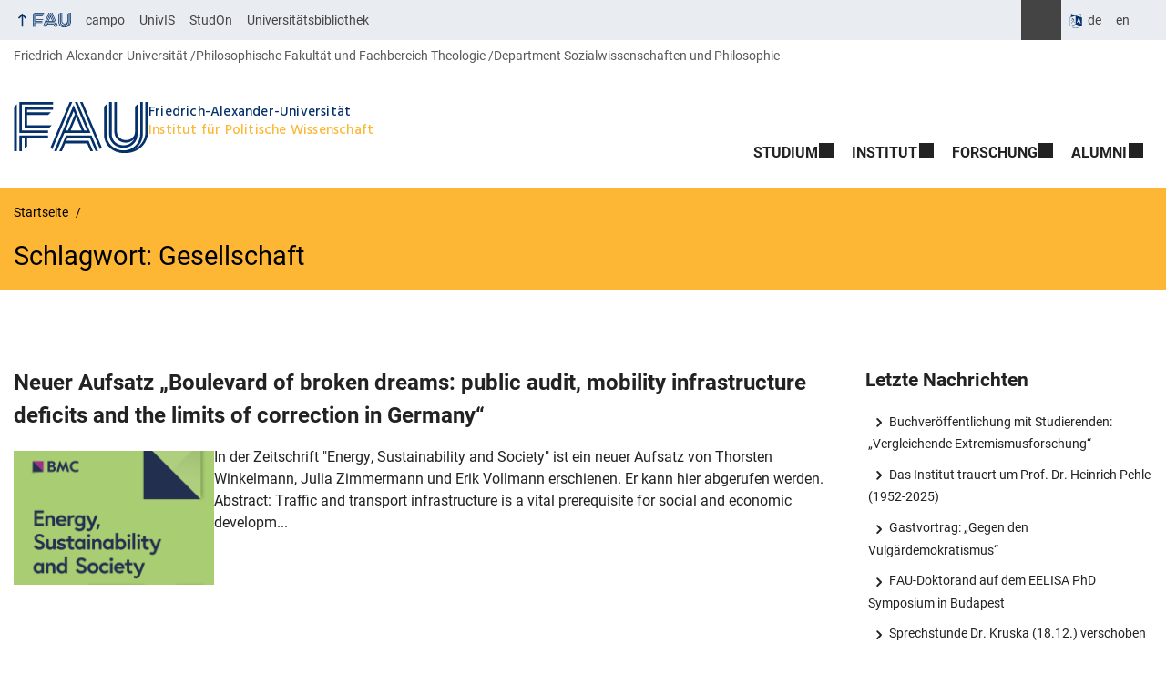

--- FILE ---
content_type: text/html; charset=UTF-8
request_url: https://www.pol.phil.fau.de/tag/gesellschaft/
body_size: 13228
content:
<!DOCTYPE html>
<html class="no-js" lang="de">
	<head>
		<meta charset="UTF-8">
		<meta name="viewport" content="width=device-width, initial-scale=1.0">
		<title>Schlagwort: Gesellschaft - Institut für Politische Wissenschaft</title>
			<style>img:is([sizes="auto" i], [sizes^="auto," i]) { contain-intrinsic-size: 3000px 1500px }</style>
			<link rel="alternate" type="application/rss+xml" title="Institut für Politische Wissenschaft - RSS 2.0 Feed" href="https://www.pol.phil.fau.de/feed/">
		
		<!-- The SEO Framework von Sybre Waaijer -->
		<meta name="robots" content="max-snippet:-1,max-image-preview:large,max-video-preview:-1" />
		<link rel="canonical" href="https://www.pol.phil.fau.de/tag/gesellschaft/" />
		<meta property="og:type" content="website" />
		<meta property="og:locale" content="de_DE" />
		<meta property="og:site_name" content="Institut für Politische Wissenschaft" />
		<meta property="og:title" content="Schlagwort: Gesellschaft" />
		<meta property="og:url" content="https://www.pol.phil.fau.de/tag/gesellschaft/" />
		<meta name="twitter:card" content="summary_large_image" />
		<meta name="twitter:title" content="Schlagwort: Gesellschaft" />
		<script type="application/ld+json">{"@context":"https://schema.org","@graph":[{"@type":"WebSite","@id":"https://www.pol.phil.fau.de/#/schema/WebSite","url":"https://www.pol.phil.fau.de/","name":"Institut für Politische Wissenschaft","description":"Friedrich-Alexander-Universität Erlangen-Nürnberg","inLanguage":"de","potentialAction":{"@type":"SearchAction","target":{"@type":"EntryPoint","urlTemplate":"https://www.pol.phil.fau.de/search/{search_term_string}/"},"query-input":"required name=search_term_string"},"publisher":{"@type":"Organization","@id":"https://www.pol.phil.fau.de/#/schema/Organization","name":"Institut für Politische Wissenschaft","url":"https://www.pol.phil.fau.de/"}},{"@type":"CollectionPage","@id":"https://www.pol.phil.fau.de/tag/gesellschaft/","url":"https://www.pol.phil.fau.de/tag/gesellschaft/","name":"Schlagwort: Gesellschaft - Institut für Politische Wissenschaft","inLanguage":"de","isPartOf":{"@id":"https://www.pol.phil.fau.de/#/schema/WebSite"},"breadcrumb":{"@type":"BreadcrumbList","@id":"https://www.pol.phil.fau.de/#/schema/BreadcrumbList","itemListElement":[{"@type":"ListItem","position":1,"item":"https://www.pol.phil.fau.de/","name":"Institut für Politische Wissenschaft"},{"@type":"ListItem","position":2,"name":"Schlagwort: Gesellschaft"}]}}]}</script>
		<!-- / The SEO Framework von Sybre Waaijer | 27.92ms meta | 15.46ms boot -->
		
		<link rel="alternate" type="application/rss+xml" title="Institut für Politische Wissenschaft &raquo; Feed" href="https://www.pol.phil.fau.de/feed/" />
		<link rel="alternate" type="application/rss+xml" title="Institut für Politische Wissenschaft &raquo; Schlagwort-Feed zu Gesellschaft" href="https://www.pol.phil.fau.de/tag/gesellschaft/feed/" />
		<link rel='stylesheet' id='rrze-univis-css' href='https://www.pol.phil.fau.de/wp-content/plugins/rrze-univis/css/rrze-univis.css?ver=6.8.3' media='all' />
		<link rel='stylesheet' id='fau-style-css' href='https://www.pol.phil.fau.de/wp-content/themes/FAU-Philfak/style.css?ver=2.6.36' media='all' />
		<link rel='stylesheet' id='fau-style-print-css' href='https://www.pol.phil.fau.de/wp-content/themes/FAU-Philfak/print.css?ver=2.6.36' media='print' />
		<link rel='stylesheet' id='rrze-legal-cookie-css' href='https://www.pol.phil.fau.de/wp-content/plugins/rrze-legal/build/banner.css?ver=2.8.9' media='all' />
		<script src="https://www.pol.phil.fau.de/wp-includes/js/jquery/jquery.min.js?ver=3.7.1" id="jquery-core-js"></script>
		<script src="https://www.pol.phil.fau.de/wp-includes/js/jquery/jquery-migrate.min.js?ver=3.4.1" id="jquery-migrate-js"></script>
		<script type="text/javascript" id="rrze-unvis-ajax-frontend-js-extra">
		/* <![CDATA[ */
		var univis_frontend_ajax = {"ajax_frontend_url":"https:\/\/www.pol.phil.fau.de\/wp-admin\/admin-ajax.php","ics_nonce":"e532c135aa"};
		/* ]]> */
		</script>
		<script src="https://www.pol.phil.fau.de/wp-content/plugins/rrze-univis/src/js/rrze-univis-frontend.js" id="rrze-unvis-ajax-frontend-js"></script>
		        <style type="text/css">
		            #wpadminbar #wp-admin-bar-wp-logo>.ab-item .ab-icon:before,
		            #wpadminbar .quicklinks li .blavatar:before {
		                content: "\f319";
		                top: 2px;
		            }
		        </style>
		<link rel="dns-prefetch" href="http://www.pol.phil.fau.de" crossorigin>
		<link rel="dns-prefetch" href="https://fau.de" crossorigin>
		<link rel="dns-prefetch" href="https://phil.fau.de" crossorigin>
		<link rel="shortcut icon" href="https://www.pol.phil.fau.de/wp-content/themes/FAU-Philfak/img/socialmedia/favicon.ico">
		<link rel="apple-touch-icon" sizes="180x180" href="https://www.pol.phil.fau.de/wp-content/themes/FAU-Philfak/img/socialmedia/favicon-apple-touch.png">
		<link rel="icon" type="image/png" sizes="180x180" href="https://www.pol.phil.fau.de/wp-content/themes/FAU-Philfak/img/socialmedia/favicon-180x180.png">
		<link rel="icon" type="image/svg+xml" href="https://www.pol.phil.fau.de/wp-content/themes/FAU-Philfak/img/socialmedia/favicon.svg" sizes="any">
		<link rel="mask-icon" type="image/svg+xml" href="https://www.pol.phil.fau.de/wp-content/themes/FAU-Philfak/img/socialmedia/favicon-mask.svg" color="#04316a">
		<meta name="msapplication-TileColor" content="#04316a">
		<meta name="msapplication-TileImage" content="https://www.pol.phil.fau.de/wp-content/themes/FAU-Philfak/img/socialmedia/favicon-180x180.png">
		<meta name="theme-color" content="#04316a">
	</head>
	<body id="top" class="archive tag tag-gesellschaft tag-651 wp-embed-responsive wp-theme-FAU-Philfak active-meta-widget post-sidebar with-sidebar faculty-phil fau-theme fauorg-fakultaet nologo slider-autoplay blogroll-image-3-2 mainnav-forceclick mainnav-plainview with-search-sidebar blockeditor-disabled">		<div id="pagewrapper">
			<div id="headerwrapper">
				<nav id="skiplinks" aria-label="Sprunglinks">
					<ul class="jumplinks">
						<li><a href="#maintop" tabindex="0">Navigation überspringen</a></li>
						<li><a href="#nav" tabindex="0">Zur Navigation</a></li>
						<li><a href="#footer" tabindex="0">Zum Seitenende</a></li>
					</ul>
				</nav>
				<div id="meta">
                    <div class="header-container">
                        <div class="header-row" id="meta-menu">
                            <div class="meta-links-container">
                                <a href="#meta-menu" class="meta-links-trigger meta-links-trigger-open">
                                    <span class="meta-links-trigger-text">Organisationsmenü öffnen</span>
                                    <span class="meta-links-trigger-icon meta-links-trigger-icon-fau">
                                        <svg height="58" width="153" aria-labelledby="website-title" aria-hidden="true" role="img"><use xlink:href="#fau-logo-2021" class="faubaselogo"/></svg>                                    </span>
                                </a>
                                <a href="#top" class="meta-links-trigger meta-links-trigger-close">
                                    <span class="meta-links-trigger-text">Organisationsmenü schließen</span>
                                    <span class="meta-links-trigger-icon"></span>
                                </a>
                            </div>
                            <div class="meta-logo">
                                <div class="branding" itemscope itemtype="http://schema.org/Organization">
                                    <a itemprop="url" rel="home" class="generated" href="/"><span class="textlogo"><span class="baselogo"><svg height="58" width="153" aria-labelledby="website-title-meta" aria-hidden="true" role="img"><use xlink:href="#fau-logo-2021" class="faubaselogo"/></svg></span><span class="text"><span class="fau-title" aria-hidden="true">Friedrich-Alexander-Universität</span> <span id="website-title-meta" class="visible-title phil" itemprop="name">Institut für Politische Wissenschaft</span></span></span></a>                                </div>
                            </div>
                        </div>
                        <nav class="meta-links"
                             aria-label="Navigation: Weitere Angebote">
                            <ul class="orgalist"><li class="fauhome"><a href="https://www.fau.de"><svg height="16" width="42" aria-labelledby="fau-logo-2021-title-3 fau-logo-2021-desc-3" role="img"><title id="fau-logo-2021-title-3">FAU</title><desc id="fau-logo-2021-desc-3">Zur zentralen FAU Website</desc><use xlink:href="#fau-logo-2021" class="fau"/></svg></a></li>
</ul>
    <nav class="orga-breadcrumb" aria-label="Organisationsnavigation"><ol class="breadcrumblist" itemscope itemtype="https://schema.org/BreadcrumbList"><li itemprop="itemListElement" itemscope itemtype="https://schema.org/ListItem"><a itemprop="item" href="https://www.fau.de"><span itemprop="name">Friedrich-Alexander-Universität</span></a><meta itemprop="position" content="1" /></li><li itemprop="itemListElement" itemscope itemtype="https://schema.org/ListItem"><a itemprop="item" href="https://www.phil.fau.de"><span itemprop="name">Philosophische Fakultät und Fachbereich Theologie</span></a><meta itemprop="position" content="2" /></li><li itemprop="itemListElement" itemscope itemtype="https://schema.org/ListItem"><span itemprop="item"><span itemprop="name">Department Sozialwissenschaften und Philosophie</span></span><meta itemprop="position" content="3" /></li></ol></nav><div class="meta-search">
    <div itemscope itemtype="https://schema.org/WebSite">
        <meta itemprop="url" content="/">
        <form itemprop="potentialAction" itemscope itemtype="https://schema.org/SearchAction" id="search-header" role="search" aria-label="Webauftritt durchsuchen" method="get" class="searchform" action="/">
            <label for="headsearchinput">Geben Sie hier den Suchbegriff ein, um in diesem Webauftritt zu suchen:</label>
            <meta itemprop="target" content="/?s={s}">
            <input itemprop="query-input" id="headsearchinput" type="text" value="" name="s" placeholder="Suchbegriff" required>
            <input type="hidden" name="post_type[]" value="page"><input type="hidden" name="post_type[]" value="post"><input type="hidden" name="post_type[]" value="person">            <div class="search-initiate-button"><span class="screen-reader-text">Suche öffnen</span></div>
            <input type="submit" enterkeyhint="search" value="Finden">
        </form>
    </div>
</div>

<div class="meta-widget cms-workflow-widget"><div class="workflow-language mlp_language_box" aria-label="Sprachwechsler" role="navigation"><ul><li class="lang-current current"><a rel="alternate" lang="de" hreflang="de" href="https://www.pol.phil.fau.de/2023/03/12/neuer-aufsatz-boulevard-of-broken-dreams-public-audit-mobility-infrastructure-deficits-and-the-limits-of-correction-in-germany/" id="lang-current-locale">de</a></li><li><a rel="alternate" lang="en" hreflang="en" href="https://www.pol.phil.fau.eu">en</a></li></ul></div></div><ul class="meta-nav menu"><li><a data-wpel-link="internal" href="https://www.campo.fau.de/">campo</a></li><li><a data-wpel-link="internal" href="http://univis.fau.de/">UnivIS</a></li><li><a data-wpel-link="internal" href="http://www.studon.uni-erlangen.de/">StudOn</a></li><li><a data-wpel-link="internal" href="http://www.ub.uni-erlangen.de/">Universitätsbibliothek</a></li></ul>
                        </nav>
                    </div>
                </div>
                
    <nav class="orga-breadcrumb" aria-label="Organisationsnavigation"><ol class="breadcrumblist" itemscope itemtype="https://schema.org/BreadcrumbList"><li itemprop="itemListElement" itemscope itemtype="https://schema.org/ListItem"><a itemprop="item" href="https://www.fau.de"><span itemprop="name">Friedrich-Alexander-Universität</span></a><meta itemprop="position" content="1" /></li><li itemprop="itemListElement" itemscope itemtype="https://schema.org/ListItem"><a itemprop="item" href="https://www.phil.fau.de"><span itemprop="name">Philosophische Fakultät und Fachbereich Theologie</span></a><meta itemprop="position" content="2" /></li><li itemprop="itemListElement" itemscope itemtype="https://schema.org/ListItem"><span itemprop="item"><span itemprop="name">Department Sozialwissenschaften und Philosophie</span></span><meta itemprop="position" content="3" /></li></ol></nav>                <header id="header">
                    <div class="header-container">
                        <div class="header-row">
                            <div class="branding" id="logo" itemscope itemtype="http://schema.org/Organization">

                                <a itemprop="url" rel="home" class="generated" href="/"><span class="textlogo"><span class="baselogo"><svg height="58" width="153" aria-labelledby="website-title" aria-hidden="true" role="img"><use xlink:href="#fau-logo-2021" class="faubaselogo"/></svg></span><span class="text"><span class="fau-title" aria-hidden="true">Friedrich-Alexander-Universität</span> <span id="website-title" class="visible-title phil" itemprop="name">Institut für Politische Wissenschaft</span></span></span></a>
                            </div>
                                                        <nav class="header-menu" id="nav" aria-label="Hauptnavigation">
                                <a href="#nav" id="mainnav-toggle"><span>Menu</span></a>
                                <a href="#top" id="mainnav-toggle-close"><span>Menu schließen</span></a>
                                <div id="nav-wrapper">
                                <ul class="nav"><li class="level1 has-sub"><a href="https://www.pol.phil.fau.de/studium/" class=" menu-item has-sub">STUDIUM</a><div class="nav-flyout"><div class="container"><div class="row"><div class="flyout-entries-full column-count-2"><ul class="sub-menu level2"><li><a href="https://www.pol.phil.fau.de/studium/studium-an-der-fau/" class=" menu-item">Warum Politikwissenschaft an der FAU studieren?</a></li><li><a href="https://www.pol.phil.fau.de/studium/studiengaenge/" class=" menu-item">Studiengänge</a></li><li><a href="https://www.pol.phil.fau.de/studium/lehre/" class=" menu-item">Lehre</a></li><li><a href="https://www.pol.phil.fau.de/studium/infos-fuer-erstsemester/" class=" menu-item">Infos zum Studienbeginn</a></li><li><a href="https://www.pol.phil.fau.de/studium/courses-in-english/" class=" menu-item">Courses in English</a></li><li><a href="https://www.pol.phil.fau.de/studium/lehre/pruefungen/" class=" menu-item">Prüfungen und Prüfungstermine</a></li><li><a href="https://www.pol.phil.fau.de/studium/studienfachberatung/" class=" menu-item">Studienfachberatung</a></li><li><a href="https://www.pol.phil.fau.de/studium/gender-und-diversity/" class=" menu-item">Gender und Diversity</a></li><li><a href="https://www.pol.phil.fau.de/studium/international/" class=" menu-item">Internationale Austauschprogramme</a></li><li><a href="https://www.pol.phil.fau.de/?page_id=607" class=" menu-item">Sprechzeiten</a></li><li><a href="https://www.pol.phil.fau.de/studium/lehre/arbeitsmaterialien/" class=" menu-item">Arbeitsmaterialien</a></li><li><a href="https://www.pol.phil.fau.de/studium/promotion/" class=" menu-item">Promotion</a></li><li><a href="https://www.pol.phil.fau.de/studium/fachschaftsinitiative/" class=" menu-item">Fachschaftsinitiative Politik (FSI Politik)</a></li></ul><a href="https://www.pol.phil.fau.de/studium/" class="button-portal">Zur Übersichtsseite STUDIUM</a></div></div></div></div></li><li class="level1 has-sub"><a href="https://www.pol.phil.fau.de/institut/" class=" menu-item has-sub">INSTITUT</a><div class="nav-flyout"><div class="container"><div class="row"><div class="flyout-entries-full column-count-2"><ul class="sub-menu level2"><li><a href="https://www.pol.phil.fau.de/institut/personen-2/" class=" menu-item">Personen am Institut</a></li><li><a href="https://www.pol.phil.fau.de/institut/selbstverstaendnis/" class=" menu-item">Die Politikwissenschaft an der FAU</a></li><li><a href="https://www.pol.phil.fau.de/institut/institutsbibliothek/" class=" menu-item">Institutsbibliothek</a></li><li><a href="https://www.pol.phil.fau.de/institut/pw1/" class=" menu-item">Lehrstuhl für Vergleichende Politikwissenschaft und Europäisches Regieren (Prof. Dr. Sandra Eckert)</a></li><li><a href="https://www.pol.phil.fau.de/institut/pw2/" class=" menu-item">Lehrstuhl für Politische Theorie und Ideengeschichte (Prof. Dr. Eva Marlene Hausteiner)</a></li><li><a href="https://www.pol.phil.fau.de/institut/lehrstuhl-fuer-menschenrechtspolitik/" class=" menu-item">Lehrstuhl für Menschenrechtspolitik (Prof. Dr. Katrin Kinzelbach)</a></li><li><a href="https://www.pol.phil.fau.de/institut/middleeast/" class=" menu-item">Lehrstuhl für Politik und Gesellschaft des Nahen Ostens (Prof. Dr. Thomas Demmelhuber)</a></li><li><a href="https://www.pol.phil.fau.de/institut/internationale-beziehungen/" class=" menu-item">Professur für Internationale Politik und Politische Ökonomie (Prof. Dr. Johannes Jüde)</a></li><li><a href="https://www.pol.phil.fau.de/institut/aussereuropaeische-regionen/" class=" menu-item">Professur für Politische Wissenschaft – Außereuropäische Regionen (Prof. Dr. Marco Bünte)</a></li><li><a href="https://www.pol.phil.fau.de/institut/sozialkunde/" class=" menu-item">Politikwissenschaft am Campus Nürnberg (Dr. Alexander Kruska)</a></li><li><a href="https://www.pol.phil.fau.de/institut/migration-flucht-integration/" class=" menu-item">Forschungsbereich Migration, Flucht und Integration (Prof. Dr. Petra Bendel)</a></li></ul><a href="https://www.pol.phil.fau.de/institut/" class="button-portal">Zur Übersichtsseite INSTITUT</a></div></div></div></div></li><li class="level1 has-sub"><a href="https://www.pol.phil.fau.de/forschung/" class=" menu-item has-sub">FORSCHUNG</a><div class="nav-flyout"><div class="container"><div class="row"><div class="flyout-entries-full column-count-1"><ul class="sub-menu level2"><li><a href="https://www.pol.phil.fau.de/forschung/politische-theorie-und-ideengeschichte/" class=" menu-item">Politische Theorie und Ideengeschichte</a></li><li><a href="https://www.pol.phil.fau.de/forschung/vergleichende-politikwissenschaft/" class=" menu-item">Vergleichende Politikwissenschaft und Europäisches Regieren</a></li><li><a href="https://www.pol.phil.fau.de/forschung/internationale-beziehungen-und-politische-oekonomie/" class=" menu-item">Internationale Beziehungen und Politische Ökonomie</a></li><li><a href="https://www.pol.phil.fau.de/forschung/regionenforschung/" class=" menu-item">Regionenforschung</a></li><li><a href="https://www.pol.phil.fau.de/forschung/menschenrechte-und-menschenrechtspolitik/" class=" menu-item">Menschenrechte und Menschenrechtspolitik</a></li><li><a href="https://www.pol.phil.fau.de/forschung/migration-flucht-und-integration/" class=" menu-item">Migration, Flucht und Integration</a></li></ul><a href="https://www.pol.phil.fau.de/forschung/" class="button-portal">Zur Übersichtsseite FORSCHUNG</a></div></div></div></div></li><li class="level1 has-sub"><a href="https://www.pol.phil.fau.de/alumni-verein/" class=" menu-item has-sub">ALUMNI</a><div class="nav-flyout"><div class="container"><div class="row"><div class="flyout-entries-full column-count-1"><ul class="sub-menu level2"><li><a href="https://www.pol.phil.fau.de/alumni-verein/aktuelles/" class=" menu-item">Aktuelles</a></li><li><a href="https://www.pol.phil.fau.de/alumni-verein/vorstand/" class=" menu-item">Vorstand</a></li><li><a href="https://www.pol.phil.fau.de/alumni-verein/satzung/" class=" menu-item">Satzung</a></li><li><a href="https://www.pol.phil.fau.de/alumni-verein/ziele/" class=" menu-item">Ziele</a></li><li><a href="https://www.pol.phil.fau.de/alumni-verein/online-beitritt/" class=" menu-item">Online-Beitritt</a></li></ul><a href="https://www.pol.phil.fau.de/alumni-verein/" class="button-portal">Zur Übersichtsseite ALUMNI</a></div></div></div></div></li></ul>                                </div>
                            </nav>
                                                </div>
                    </div>
                </header>
            </div>

    <section id="hero" class="hero-small">
	<div class="hero-container hero-content">
		<div class="hero-row">
			<nav aria-label="Breadcrumb" class="breadcrumbs"><ol class="breadcrumblist" itemscope itemtype="https://schema.org/BreadcrumbList"><li itemprop="itemListElement" itemscope itemtype="https://schema.org/ListItem"><a itemprop="item" href="https://www.pol.phil.fau.de/"><span itemprop="name">Startseite</span></a><meta itemprop="position" content="1" /></li><li itemprop="itemListElement" itemscope itemtype="https://schema.org/ListItem"><span class="active" aria-current="page" itemprop="name">Schlagwort "Gesellschaft"</span><meta itemprop="position" content="2" /></li></ol></nav>		</div>
		<div class="hero-row" aria-hidden="true" role="presentation">
			<p class="presentationtitle">Schlagwort: <span>Gesellschaft</span></p>
		</div>
	</div>
    </section>
    <div id="content" class="herotype-default">
	    <div class="content-container">
		    <div class="post-row">
						<main class="entry-content">
							<h1 id="maintop"  class="mobiletitle">Schlagwort: <span>Gesellschaft</span></h1>
			     <article class="news-item post has-post-thumbnail" aria-labelledby="aria-11715-23416" itemscope itemtype="http://schema.org/NewsArticle"><h2 id="aria-11715-23416" itemprop="headline"><a itemprop="url" href="/2023/03/12/neuer-aufsatz-boulevard-of-broken-dreams-public-audit-mobility-infrastructure-deficits-and-the-limits-of-correction-in-germany/">Neuer Aufsatz &#8222;Boulevard of broken dreams: public audit, mobility infrastructure deficits and the limits of correction in Germany&#8220;</a></h2><div class="teaser-row"><div class="thumbnailregion"><div aria-hidden="true" role="presentation" class="passpartout" itemprop="image" itemscope itemtype="https://schema.org/ImageObject"><a href="/2023/03/12/neuer-aufsatz-boulevard-of-broken-dreams-public-audit-mobility-infrastructure-deficits-and-the-limits-of-correction-in-germany/" tabindex="-1" class="news-image"><img src="/files/2023/03/gv2.png" width="450" height="300" alt="Zum Artikel &quot;Neuer Aufsatz &#8222;Boulevard of broken dreams: public audit, mobility infrastructure deficits and the limits of correction in Germany&#8220;&quot;" srcset="https://www.pol.phil.fau.de/files/2023/03/gv2.png 450w, https://www.pol.phil.fau.de/files/2023/03/gv2-300x200.png 300w, https://www.pol.phil.fau.de/files/2023/03/gv2-60x40.png 60w, https://www.pol.phil.fau.de/files/2023/03/gv2-140x93.png 140w, https://www.pol.phil.fau.de/files/2023/03/gv2-360x240.png 360w" sizes="(max-width: 450px) 100vw, 450px" itemprop="thumbnailUrl" loading="lazy"></a><meta itemprop="url" content="https://www.pol.phil.fau.de/files/2023/03/gv2.png"><meta itemprop="width" content="480"><meta itemprop="height" content="320"></div></div><div class="teaserregion"><p itemprop="description">In der Zeitschrift "Energy, Sustainability and Society" ist ein neuer Aufsatz von Thorsten Winkelmann, Julia Zimmermann und Erik Vollmann erschienen. Er kann hier abgerufen werden.

&nbsp;

Abstract:

Traffic and transport infrastructure is a vital prerequisite for social and economic developm...</p></div></div><meta itemprop="author" content="Institut für Politische Wissenschaft Friedrich-Alexander-Universität Erlangen-Nürnberg"><meta itemprop="datePublished" content="2023-03-12T20:28:32+01:00"><meta itemprop="dateModified" content="2023-03-28T12:51:18+02:00"><div itemprop="publisher" itemscope itemtype="https://schema.org/Organization"><meta itemprop="name" content="Institut für Politische Wissenschaft"><meta itemprop="url" content="https://www.pol.phil.fau.de/"></div></article>			</main>
			<aside class="sidebar-single" aria-label="Sidebar">
    
		<div id="recent-posts-2" class="widget widget_recent_entries">
		<h2>Letzte Nachrichten</h2>
		<ul>
											<li>
					<a href="https://www.pol.phil.fau.de/2026/01/26/buchveroeffentlichung-mit-studierenden-vergleichende-extremismusforschung/">Buchveröffentlichung mit Studierenden: &#8222;Vergleichende Extremismusforschung&#8220;</a>
									</li>
											<li>
					<a href="https://www.pol.phil.fau.de/2026/01/14/das-institut-trauert-um-prof-dr-heinrich-pehle-1952-2025/">Das Institut trauert um Prof. Dr. Heinrich Pehle (1952-2025)</a>
									</li>
											<li>
					<a href="https://www.pol.phil.fau.de/2026/01/08/gastvortrag-gegen-den-vulgaerdemokratismus/">Gastvortrag: „Gegen den Vulgärdemokratismus“</a>
									</li>
											<li>
					<a href="https://www.pol.phil.fau.de/2025/12/15/fau-doktorand-auf-dem-eelisa-phd-symposium-in-budapest/">FAU-Doktorand auf dem EELISA PhD Symposium in Budapest</a>
									</li>
											<li>
					<a href="https://www.pol.phil.fau.de/2025/12/11/sprechstunde-dr-kruska-18-12-verschoben/">Sprechstunde Dr. Kruska (18.12.) verschoben</a>
									</li>
					</ul>

		</div><div id="tag_cloud-2" class="widget widget_tag_cloud"><h2>Schlagwörter</h2><div class="tagcloud"><a href="https://www.pol.phil.fau.de/tag/academic-freedom-index/" class="tag-cloud-link tag-link-408 tag-link-position-1" style="font-size: 0.8rem;" aria-label="Academic Freedom Index (8 Einträge)">Academic Freedom Index</a>
<a href="https://www.pol.phil.fau.de/tag/akademische-freiheit/" class="tag-cloud-link tag-link-364 tag-link-position-2" style="font-size: 1.5420289855072rem;" aria-label="Akademische Freiheit (12 Einträge)">Akademische Freiheit</a>
<a href="https://www.pol.phil.fau.de/tag/alumni/" class="tag-cloud-link tag-link-84 tag-link-position-3" style="font-size: 1.2173913043478rem;" aria-label="Alumni (10 Einträge)">Alumni</a>
<a href="https://www.pol.phil.fau.de/tag/artikel/" class="tag-cloud-link tag-link-68 tag-link-position-4" style="font-size: 1.4028985507246rem;" aria-label="Artikel (11 Einträge)">Artikel</a>
<a href="https://www.pol.phil.fau.de/tag/austausch/" class="tag-cloud-link tag-link-59 tag-link-position-5" style="font-size: 1.5420289855072rem;" aria-label="Austausch (12 Einträge)">Austausch</a>
<a href="https://www.pol.phil.fau.de/tag/bachelor/" class="tag-cloud-link tag-link-11 tag-link-position-6" style="font-size: 1.4028985507246rem;" aria-label="Bachelor (11 Einträge)">Bachelor</a>
<a href="https://www.pol.phil.fau.de/tag/balleis/" class="tag-cloud-link tag-link-334 tag-link-position-7" style="font-size: 1.5420289855072rem;" aria-label="Balleis (12 Einträge)">Balleis</a>
<a href="https://www.pol.phil.fau.de/tag/bendel/" class="tag-cloud-link tag-link-256 tag-link-position-8" style="font-size: 1.7275362318841rem;" aria-label="Bendel (13 Einträge)">Bendel</a>
<a href="https://www.pol.phil.fau.de/tag/bielefeldt/" class="tag-cloud-link tag-link-81 tag-link-position-9" style="font-size: 1.9594202898551rem;" aria-label="Bielefeldt (15 Einträge)">Bielefeldt</a>
<a href="https://www.pol.phil.fau.de/tag/campusnuernberg/" class="tag-cloud-link tag-link-154 tag-link-position-10" style="font-size: 2.0985507246377rem;" aria-label="CampusNürnberg (16 Einträge)">CampusNürnberg</a>
<a href="https://www.pol.phil.fau.de/tag/china/" class="tag-cloud-link tag-link-358 tag-link-position-11" style="font-size: 1.5420289855072rem;" aria-label="China (12 Einträge)">China</a>
<a href="https://www.pol.phil.fau.de/tag/demokratie/" class="tag-cloud-link tag-link-290 tag-link-position-12" style="font-size: 1.4028985507246rem;" aria-label="Demokratie (11 Einträge)">Demokratie</a>
<a href="https://www.pol.phil.fau.de/tag/erasmus/" class="tag-cloud-link tag-link-126 tag-link-position-13" style="font-size: 1.2173913043478rem;" aria-label="erasmus (10 Einträge)">erasmus</a>
<a href="https://www.pol.phil.fau.de/tag/europaeische-union/" class="tag-cloud-link tag-link-431 tag-link-position-14" style="font-size: 1.7275362318841rem;" aria-label="Europäische Union (13 Einträge)">Europäische Union</a>
<a href="https://www.pol.phil.fau.de/tag/froehlich/" class="tag-cloud-link tag-link-67 tag-link-position-15" style="font-size: 2.4231884057971rem;" aria-label="Fröhlich (19 Einträge)">Fröhlich</a>
<a href="https://www.pol.phil.fau.de/tag/gastvortrag/" class="tag-cloud-link tag-link-156 tag-link-position-16" style="font-size: 1.9594202898551rem;" aria-label="Gastvortrag (15 Einträge)">Gastvortrag</a>
<a href="https://www.pol.phil.fau.de/tag/griebel/" class="tag-cloud-link tag-link-148 tag-link-position-17" style="font-size: 1.2173913043478rem;" aria-label="Griebel (10 Einträge)">Griebel</a>
<a href="https://www.pol.phil.fau.de/tag/guenther/" class="tag-cloud-link tag-link-418 tag-link-position-18" style="font-size: 1.2173913043478rem;" aria-label="Günther (10 Einträge)">Günther</a>
<a href="https://www.pol.phil.fau.de/tag/humanrights/" class="tag-cloud-link tag-link-83 tag-link-position-19" style="font-size: 1.9594202898551rem;" aria-label="humanrights (15 Einträge)">humanrights</a>
<a href="https://www.pol.phil.fau.de/tag/international/" class="tag-cloud-link tag-link-233 tag-link-position-20" style="font-size: 1.031884057971rem;" aria-label="International (9 Einträge)">International</a>
<a href="https://www.pol.phil.fau.de/tag/internationale-beziehungen/" class="tag-cloud-link tag-link-173 tag-link-position-21" style="font-size: 1.5420289855072rem;" aria-label="Internationale Beziehungen (12 Einträge)">Internationale Beziehungen</a>
<a href="https://www.pol.phil.fau.de/tag/kauffmann/" class="tag-cloud-link tag-link-75 tag-link-position-22" style="font-size: 1.8666666666667rem;" aria-label="Kauffmann (14 Einträge)">Kauffmann</a>
<a href="https://www.pol.phil.fau.de/tag/kinzelbach/" class="tag-cloud-link tag-link-346 tag-link-position-23" style="font-size: 3.304347826087rem;" aria-label="Kinzelbach (30 Einträge)">Kinzelbach</a>
<a href="https://www.pol.phil.fau.de/tag/klausur/" class="tag-cloud-link tag-link-104 tag-link-position-24" style="font-size: 1.5420289855072rem;" aria-label="Klausur (12 Einträge)">Klausur</a>
<a href="https://www.pol.phil.fau.de/tag/krennerich/" class="tag-cloud-link tag-link-86 tag-link-position-25" style="font-size: 1.9594202898551rem;" aria-label="Krennerich (15 Einträge)">Krennerich</a>
<a href="https://www.pol.phil.fau.de/tag/kruska/" class="tag-cloud-link tag-link-76 tag-link-position-26" style="font-size: 2.3304347826087rem;" aria-label="Kruska (18 Einträge)">Kruska</a>
<a href="https://www.pol.phil.fau.de/tag/lehramtsstudium/" class="tag-cloud-link tag-link-179 tag-link-position-27" style="font-size: 2.7014492753623rem;" aria-label="Lehramtsstudium (22 Einträge)">Lehramtsstudium</a>
<a href="https://www.pol.phil.fau.de/tag/master/" class="tag-cloud-link tag-link-12 tag-link-position-28" style="font-size: 1.7275362318841rem;" aria-label="Master (13 Einträge)">Master</a>
<a href="https://www.pol.phil.fau.de/tag/menschenrechte/" class="tag-cloud-link tag-link-82 tag-link-position-29" style="font-size: 4rem;" aria-label="Menschenrechte (43 Einträge)">Menschenrechte</a>
<a href="https://www.pol.phil.fau.de/tag/mfi/" class="tag-cloud-link tag-link-472 tag-link-position-30" style="font-size: 1.2173913043478rem;" aria-label="MFI (10 Einträge)">MFI</a>
<a href="https://www.pol.phil.fau.de/tag/migration/" class="tag-cloud-link tag-link-226 tag-link-position-31" style="font-size: 2.0985507246377rem;" aria-label="Migration (16 Einträge)">Migration</a>
<a href="https://www.pol.phil.fau.de/tag/niedermeier/" class="tag-cloud-link tag-link-119 tag-link-position-32" style="font-size: 1.031884057971rem;" aria-label="Niedermeier (9 Einträge)">Niedermeier</a>
<a href="https://www.pol.phil.fau.de/tag/odzuck/" class="tag-cloud-link tag-link-127 tag-link-position-33" style="font-size: 3.0260869565217rem;" aria-label="Odzuck (26 Einträge)">Odzuck</a>
<a href="https://www.pol.phil.fau.de/tag/publikation/" class="tag-cloud-link tag-link-172 tag-link-position-34" style="font-size: 3.1188405797101rem;" aria-label="Publikation (27 Einträge)">Publikation</a>
<a href="https://www.pol.phil.fau.de/tag/studium/" class="tag-cloud-link tag-link-61 tag-link-position-35" style="font-size: 3.2579710144928rem;" aria-label="Studium (29 Einträge)">Studium</a>
<a href="https://www.pol.phil.fau.de/tag/sturm/" class="tag-cloud-link tag-link-105 tag-link-position-36" style="font-size: 2.4231884057971rem;" aria-label="Sturm (19 Einträge)">Sturm</a>
<a href="https://www.pol.phil.fau.de/tag/theorie/" class="tag-cloud-link tag-link-70 tag-link-position-37" style="font-size: 1.8666666666667rem;" aria-label="Theorie (14 Einträge)">Theorie</a>
<a href="https://www.pol.phil.fau.de/tag/usa/" class="tag-cloud-link tag-link-60 tag-link-position-38" style="font-size: 1.8666666666667rem;" aria-label="USA (14 Einträge)">USA</a>
<a href="https://www.pol.phil.fau.de/tag/veranstaltung/" class="tag-cloud-link tag-link-66 tag-link-position-39" style="font-size: 3.7217391304348rem;" aria-label="Veranstaltung (37 Einträge)">Veranstaltung</a>
<a href="https://www.pol.phil.fau.de/tag/vollmann/" class="tag-cloud-link tag-link-326 tag-link-position-40" style="font-size: 1.5420289855072rem;" aria-label="Vollmann (12 Einträge)">Vollmann</a>
<a href="https://www.pol.phil.fau.de/tag/vortrag/" class="tag-cloud-link tag-link-120 tag-link-position-41" style="font-size: 3.7217391304348rem;" aria-label="Vortrag (37 Einträge)">Vortrag</a>
<a href="https://www.pol.phil.fau.de/tag/wahlen/" class="tag-cloud-link tag-link-404 tag-link-position-42" style="font-size: 1.031884057971rem;" aria-label="Wahlen (9 Einträge)">Wahlen</a>
<a href="https://www.pol.phil.fau.de/tag/winkelmann/" class="tag-cloud-link tag-link-194 tag-link-position-43" style="font-size: 2.3304347826087rem;" aria-label="Winkelmann (18 Einträge)">Winkelmann</a>
<a href="https://www.pol.phil.fau.de/tag/wissenschaftsfreiheit/" class="tag-cloud-link tag-link-422 tag-link-position-44" style="font-size: 1.4028985507246rem;" aria-label="Wissenschaftsfreiheit (11 Einträge)">Wissenschaftsfreiheit</a>
<a href="https://www.pol.phil.fau.de/tag/workshop/" class="tag-cloud-link tag-link-190 tag-link-position-45" style="font-size: 1.4028985507246rem;" aria-label="Workshop (11 Einträge)">Workshop</a></div>
</div><div id="search-2" class="widget widget_search">
<form method="get" class="searchform" action="/" aria-label="Webauftritt durchsuchen" >
	<div class="search-text">
    	    <label for="widgetsearchinput-96">Geben Sie hier den Suchbegriff ein, um in diesem Webauftritt zu suchen:</label>
	    <span class="searchicon"> </span>
	    <input type="text" id="widgetsearchinput-96" value="" name="s" placeholder="Suchen nach...">
	    <input enterkeyhint="search" type="submit" value="Finden">
	</div>
	<input type="hidden" name="post_type[]" value="post">
</form></div></aside>
		    </div>    
	    </div>
	
    </div>
	<aside id="social" aria-labelledby="socialbartitle">
		<div class="container">
			<div class="flex-four-widgets">
				<h2 id="socialbartitle" class="screen-reader-text">Weitere Hinweise zum Webauftritt</h2>
							</div>
		</div>
	</aside>


	<footer id="footer">
		<div class="container">
            

			<div class="footer-row">
				<div class="footer-logo fau">
					<svg height="55" width="144"><use xlink:href="#fau-logo-2021" class="fau-logo-footer"/></svg>				</div>
				<div class="footer-address">
					<address itemscope itemtype="http://schema.org/PostalAddress">
						<meta itemprop="name" content="Institut für Politische Wissenschaft Friedrich-Alexander-Universität Erlangen-Nürnberg">
						<span>Institut für Politische Wissenschaft<br>Friedrich-Alexander-Universität Erlangen-Nürnberg</span><br>
						<span itemprop="streetAddress">Kochstraße 4</span><br>
						<span itemprop="postalCode">91054</span> <span itemprop="addressLocality">Erlangen</span><br>
						<span itemprop="addressCountry">Deutschland</span>   
					</address>
			   	</div>
		    <div class="footer-meta">
			<nav aria-label="Kontakt, Impressum und Zusatzinformationen">
			    <ul id="footer-nav" class="menu"><li class="menu-item menu-item-type-custom menu-item-object-custom menu-item-10303"><a href="https://www.pol.phil.fau.de/impressum/">Impressum</a></li>
<li class="tos menu-item menu-item-type-custom menu-item-object-custom menu-item-10304"><a href="https://www.pol.phil.fau.de/datenschutz">Datenschutz</a></li>
<li class="tos menu-item menu-item-type-custom menu-item-object-custom menu-item-10305"><a href="https://www.pol.phil.fau.de/barrierefreiheit">Barrierefreiheit</a></li>
<li class="menu-item menu-item-type-custom menu-item-object-custom menu-item-10312"><a href="https://www.pol.phil.fau.de/wp-admin/">Login</a></li>
</ul>			</nav>
			<nav class="svg-socialmedia round hoverbg" aria-label="Social Media"><div itemscope itemtype="http://schema.org/Organization"><meta itemprop="name" content="Institut für Politische Wissenschaft"><meta itemprop="url" content="https://www.pol.phil.fau.de/"><ul><li class="social-instagram"><a data-wpel-link="internal" itemprop="sameAs" href="https://www.instagram.com/politikfau/">Instagram</a></li><li class="social-facebook"><a data-wpel-link="internal" itemprop="sameAs" href="https://www.facebook.com/PolitischeWissenschaftFAU/">Facebook</a></li><li class="social-iconbyurl"><a data-wpel-link="internal" itemprop="sameAs" href="https://www.pol.phil.fau.de/feed/">RSS Feed</a></li></ul></div></nav>		    </div>
		</div>
	    </div>
	    <a href="#pagewrapper" class="top-link"><span class="arrow-up"></span><span class="screen-reader-text">Nach oben</span></a>
	</footer>
    </div> 
	<script type="speculationrules">
{"prefetch":[{"source":"document","where":{"and":[{"href_matches":"\/*"},{"not":{"href_matches":["\/wp-*.php","\/wp-admin\/*","\/files\/*","\/wp-content\/*","\/wp-content\/plugins\/*","\/wp-content\/themes\/FAU-Philfak\/*","\/*\\?(.+)"]}},{"not":{"selector_matches":"a[rel~=\"nofollow\"]"}},{"not":{"selector_matches":".no-prefetch, .no-prefetch a"}}]},"eagerness":"conservative"}]}
</script>

<svg class="fau-svg-definitions" version="1.1" xmlns="http://www.w3.org/2000/svg" xmlns:xlink="http://www.w3.org/1999/xlink">
	<symbol id="fau-logo-2021" viewBox="0 0 479 183"><g id="Logo" transform="matrix(1 0 0 1 0 -2)"><path d="M0 19.1 L9.3 9.8 L9.3 178.1 L0 178.1 Z M27.8 11.3 L139 11.3 L139 2 L18.5 2 L18.5 11.3 L18.5 113.3 L120.9 113.3 L120.9 104 L27.8 104 Z M134.9 85.4 L46.3 85.4 L46.3 48.3 L122 48.3 L131.3 39 L46.3 39 L46.3 29.7 L139 29.7 L139 20.4 L46.3 20.4 L37 20.4 L37 94.5 L125.6 94.5 Z M18.5 127.1 L18.5 178.1 L27.8 178.1 L27.8 131.8 L37.1 131.8 L37.1 170.4 L46.4 161.1 L46.4 131.8 L121 131.8 L121 122.5 L18.5 122.5 Z M469.8 2 L469.8 108.6 C469.8 133.4 458.7 154.7 432.9 171.1 L432.7 170.8 C449.7 157.3 460.5 140.1 460.5 117.7 L460.5 2 L451.2 2 L451.2 117.5 C451.2 150.8 424.2 175.7 391 175.7 C357.8 175.7 330.8 150.7 330.8 117.5 L330.8 9.8 L321.5 19.1 L321.5 117.8 C321.5 156.2 352.6 185 391 185 C391.9 185 400.3 185 400.3 185 C438.1 185 479.1 157.1 479.1 108.8 C479.1 108.8 479.1 2.1 479.1 2.1 L469.8 2.1 Z M391 166.5 C419.1 166.5 442 145.7 442 117.5 L442 117.5 L442 9.8 L432.7 19.1 L432.7 108.6 C432.7 126.5 418.2 138.7 400.3 138.7 C382.4 138.7 367.9 126.5 367.9 108.6 L367.9 2 L358.6 2 L358.6 108.6 C358.6 131.6 377.3 148 400.3 148 C409.7 148 421.2 143.3 428.9 135.2 L429.1 135.5 C421.8 149 408.4 157.3 391 157.3 C368.1 157.3 349.5 140.7 349.3 117.9 L349.3 117.9 L349.3 2 L340 2 L340 117.9 L340 117.9 C340.2 145.8 363 166.5 391 166.5 Z M185.1 122.5 L161.7 178.1 L171 178.1 L171 178.1 L171 178.1 L182.7 150.3 L261.2 150.3 L272.9 178.1 L282.2 178.1 L266.5 141 L186.5 141 L190.4 131.7 L271.8 131.7 L291.3 178 L300.6 178 L277.2 122.4 L185.1 122.4 Z M198.7 2 L130.6 163.6 L136.5 171.6 L208 2 Z M235.8 2 L307.2 171.6 L313.1 163.6 L245 2 Z M179.7 113.2 L152.3 178.1 L143 178.1 L212.6 13 L250.9 103.9 L260.2 103.9 L217.2 2 L226.5 2 L273.3 113.2 Z M221.9 57.1 L202.1 104 L241.6 104 Z M183.6 104 L192.9 104 L217.3 46.1 L212.7 35.1 Z"/></g></symbol>
</svg>
<!--googleoff: all-->
<div data-nosnippet><script id="RRZELegalBannerWrap" type="text/template"><div id="RRZELegalBanner" class="RRZELegal" role="dialog" aria-labelledby="BannerTextHeadline" aria-describedby="BannerTextDescription" aria-modal="true"> <div class="middle-center" style="display: none;"> <div class="_rrzelegal-box-wrap"> <div class="_rrzelegal-box _rrzelegal-box-advanced"> <div class="cookie-box"> <div class="container"> <div class="row"> <div class="col-12"> <div class="_rrzelegal-flex-center"> <span role="heading" aria-level="3" class="_rrzelegal-h3" id="BannerTextHeadline"> Datenschutzeinstellungen </span> </div> <p id="BannerTextDescription"> <p>Unsere Webseite verwendet Cookies und ähnliche Technologien.</p> <p>Einige Cookies sind für den Besuch dieser Webseite notwendig, also essenziell. Ohne diese Cookies wäre Ihr Endgerät ansonsten zum Beispiel nicht in der Lage, sich Ihre Datenschutzauswahl zu merken.</p> <p>Falls Sie zustimmen, verwenden wir Cookies und Daten auch, um Ihre Interaktionen mit unserer Webseite zu messen, oder um externe Medien (z.B. Videos) einzubinden.</p> <p>Sie können Ihre Einwilligung jederzeit unter <a href="https://www.pol.phil.fau.de/datenschutz/" tabindex="0">Datenschutzerklärung</a> einsehen und widerrufen. Auf der Seite finden Sie auch zusätzliche Informationen zu den verwendeten Cookies und Technologien.</p> </p> <fieldset> <legend class="sr-only">Datenschutzeinstellungen</legend> <ul> <li> <label class="_rrzelegal-checkbox"> Essenziell <input id="checkbox-essential" tabindex="0" type="checkbox" name="cookieGroup[]" value="essential" checked disabled data-rrzelegal-cookie-checkbox> <span class="_rrzelegal-checkbox-indicator"></span> </label> </li> <li> <label class="_rrzelegal-checkbox"> Statistiken <input id="checkbox-statistics" tabindex="0" type="checkbox" name="cookieGroup[]" value="statistics" data-rrzelegal-cookie-checkbox> <span class="_rrzelegal-checkbox-indicator"></span> </label> </li> <li> <label class="_rrzelegal-checkbox"> Externe Medien <input id="checkbox-external_media" tabindex="0" type="checkbox" name="cookieGroup[]" value="external_media" data-rrzelegal-cookie-checkbox> <span class="_rrzelegal-checkbox-indicator"></span> </label> </li> </ul> </fieldset> <p class="_rrzelegal-accept"> <a href="#" tabindex="0" role="button" class="_rrzelegal-btn _rrzelegal-btn-accept-all _rrzelegal-cursor" data-cookie-accept-all> Alle akzeptieren </a> </p> <p class="_rrzelegal-accept"> <a href="#" tabindex="0" role="button" id="BannerSaveButton" class="_rrzelegal-btn _rrzelegal-cursor" data-cookie-accept> Speichern </a> </p> <p class="_rrzelegal-refuse-btn"> <a class="_rrzelegal-btn" href="#" tabindex="0" role="button" data-cookie-refuse> Nur essentielle Cookies akzeptieren </a> </p> <p class="_rrzelegal-manage-btn"> <a href="#" tabindex="0" data-cookie-individual> Individuelle Einstellungen </a> </p> <p class="_rrzelegal-legal"> <a href="https://www.pol.phil.fau.de/impressum/" tabindex="0"> Impressum </a> <span class="_rrzelegal-separator"></span> <a href="https://www.pol.phil.fau.de/datenschutz/" tabindex="0"> Datenschutzerklärung </a> <span class="_rrzelegal-separator"></span> <a href="https://www.pol.phil.fau.de/barrierefreiheit/" tabindex="0"> Barrierefreiheit </a> </p> </div> </div> </div> </div> <div class="cookie-preference" aria-hidden="true" role="dialog" aria-describedby="CookiePrefDescription" aria-modal="true"> <div class="container not-visible"> <div class="row no-gutters"> <div class="col-12"> <div class="row no-gutters align-items-top"> <div class="col-12"> <div class="_rrzelegal-flex-center"> <span role="heading" aria-level="3" class="_rrzelegal-h3"> Datenschutzeinstellungen </span> </div> <p id="CookiePrefDescription"> <span class="_rrzelegal-paragraph _rrzelegal-text-description">Hier finden Sie eine Übersicht aller verwendeten Cookies. Sie können Ihre Einwilligung zu ganzen Kategorien geben oder sich weitere Informationen anzeigen lassen und bestimmte Cookies auswählen.</span> </p> <div class="row no-gutters align-items-center"> <div class="col-12 col-sm-10"> <p class="_rrzelegal-accept"> <a href="#" class="_rrzelegal-btn _rrzelegal-btn-accept-all _rrzelegal-cursor" tabindex="0" role="button" data-cookie-accept-all> Alle akzeptieren </a> <a href="#" id="CookiePrefSave" tabindex="0" role="button" class="_rrzelegal-btn _rrzelegal-cursor" data-cookie-accept> Speichern </a> <a href="#" class="_rrzelegal-btn _rrzelegal-refuse-btn _rrzelegal-cursor" tabindex="0" role="button" data-cookie-refuse> Nur essentielle Cookies akzeptieren </a> </p> </div> <div class="col-12 col-sm-2"> <p class="_rrzelegal-refuse"> <a href="#" class="_rrzelegal-cursor" tabindex="0" data-cookie-back> Zurück </a> </p> </div> </div> </div> </div> <div data-cookie-accordion> <fieldset> <legend class="sr-only">Datenschutzeinstellungen</legend> <div class="bcac-item"> <div class="d-flex flex-row"> <label class="w-75"> <span role="heading" aria-level="4" class="_rrzelegal-h4"> Essenziell (4) </span> </label> <div class="w-25 text-right"> </div> </div> <div class="d-block"> <p>Essenzielle Cookies ermöglichen grundlegende Funktionen und sind für die einwandfreie Funktion der Website erforderlich.</p> <p class="text-center"> <a href="#" class="_rrzelegal-cursor d-block" tabindex="0" data-cookie-accordion-target="essential"> <span data-cookie-accordion-status="show"> Cookie-Informationen anzeigen </span> <span data-cookie-accordion-status="hide" class="rrzelegal-hide"> Cookie-Informationen ausblenden </span> </a> </p> </div> <div class="rrzelegal-hide" data-cookie-accordion-parent="essential"> <table> <tr> <th>Name</th> <td> <label> Standard-Cookie </label> </td> </tr> <tr> <th>Anbieter</th> <td>Eigentümer dieser Website</td> </tr> <tr> <th>Zweck</th> <td>Speichert die Einstellungen der Besucher, die in der Consent-Banner ausgewählt wurden.</td> </tr> <tr> <th>Datenschutzerklärung</th> <td class="_rrzelegal-pp-url"> <a href="https://www.pol.phil.fau.de/datenschutz/" target="_blank" rel="nofollow noopener noreferrer"> https://www.pol.phil.fau.de/datenschutz/ </a> </td> </tr> <tr> <th>Hosts</th> <td>www.pol.phil.fau.de</td> </tr> <tr> <th>Cookie Name</th> <td>rrze-legal-consent</td> </tr> <tr> <th>Cookie Laufzeit</th> <td>1 Jahr</td> </tr> </table> <table> <tr> <th>Name</th> <td> <label> WordPress </label> </td> </tr> <tr> <th>Anbieter</th> <td>Keine Übermittlung an Drittanbieter</td> </tr> <tr> <th>Zweck</th> <td>Teste, ob ein Cookie gesetzt werden kann. Benutzersitzung speichern.</td> </tr> <tr> <th>Datenschutzerklärung</th> <td class="_rrzelegal-pp-url"> <a href="https://www.pol.phil.fau.de/datenschutz/" target="_blank" rel="nofollow noopener noreferrer"> https://www.pol.phil.fau.de/datenschutz/ </a> </td> </tr> <tr> <th>Hosts</th> <td>.www.pol.phil.fau.de</td> </tr> <tr> <th>Cookie Name</th> <td>wordpress_[*]</td> </tr> <tr> <th>Cookie Laufzeit</th> <td>Session</td> </tr> </table> <table> <tr> <th>Name</th> <td> <label> SimpleSAML </label> </td> </tr> <tr> <th>Anbieter</th> <td>Keine Übermittlung an Drittanbieter</td> </tr> <tr> <th>Zweck</th> <td>Dient zur Verwaltung des WebSSO-Sitzungsstatus.</td> </tr> <tr> <th>Datenschutzerklärung</th> <td class="_rrzelegal-pp-url"> <a href="https://www.pol.phil.fau.de/datenschutz/" target="_blank" rel="nofollow noopener noreferrer"> https://www.pol.phil.fau.de/datenschutz/ </a> </td> </tr> <tr> <th>Hosts</th> <td>www.pol.phil.fau.de</td> </tr> <tr> <th>Cookie Name</th> <td>SimpleSAMLSessionID,SimpleSAMLAuthToken</td> </tr> <tr> <th>Cookie Laufzeit</th> <td>Session</td> </tr> </table> <table> <tr> <th>Name</th> <td> <label> PHPSESSID </label> </td> </tr> <tr> <th>Anbieter</th> <td>Keine Übermittlung an Drittanbieter</td> </tr> <tr> <th>Zweck</th> <td>Bewahrt den Status der Benutzersitzung über Seitenanfragen hinweg.</td> </tr> <tr> <th>Datenschutzerklärung</th> <td class="_rrzelegal-pp-url"> <a href="https://www.pol.phil.fau.de/datenschutz/" target="_blank" rel="nofollow noopener noreferrer"> https://www.pol.phil.fau.de/datenschutz/ </a> </td> </tr> <tr> <th>Hosts</th> <td>www.pol.phil.fau.de</td> </tr> <tr> <th>Cookie Name</th> <td>PHPSESSID</td> </tr> <tr> <th>Cookie Laufzeit</th> <td>Session</td> </tr> </table> </div> </div> <div class="bcac-item"> <div class="d-flex flex-row"> <label class="w-75"> <span role="heading" aria-level="4" class="_rrzelegal-h4"> Statistiken (1) </span> </label> <div class="w-25 text-right"> <label class="_rrzelegal-btn-switch"> <span class="sr-only"> Statistiken </span> <input tabindex="0" id="rrzelegal-cookie-group-statistics" type="checkbox" name="cookieGroup[]" value="statistics" data-rrzelegal-cookie-switch> <span class="_rrzelegal-slider"></span> <span class="_rrzelegal-btn-switch-status" data-active="An" data-inactive="Aus"> </span> </label> </div> </div> <div class="d-block"> <p>Statistik-Cookies erfassen Informationen anonym. Diese Informationen helfen uns zu verstehen, wie unsere Besucher unsere Website nutzen.</p> <p class="text-center"> <a href="#" class="_rrzelegal-cursor d-block" tabindex="0" data-cookie-accordion-target="statistics"> <span data-cookie-accordion-status="show"> Cookie-Informationen anzeigen </span> <span data-cookie-accordion-status="hide" class="rrzelegal-hide"> Cookie-Informationen ausblenden </span> </a> </p> </div> <div class="rrzelegal-hide" data-cookie-accordion-parent="statistics"> <table> <tr> <th>Akzeptieren</th> <td> <label class="_rrzelegal-btn-switch _rrzelegal-btn-switch--textRight"> <span class="sr-only">Siteimprove Analytics</span> <input id="rrzelegal-cookie-siteimprove_analytics" tabindex="0" type="checkbox" data-cookie-group="statistics" name="cookies[statistics][]" value="siteimprove_analytics" data-rrzelegal-cookie-switch> <span class="_rrzelegal-slider"></span> <span class="_rrzelegal-btn-switch-status" data-active="An" data-inactive="Aus" aria-hidden="true"> </span> </label> </td> </tr> <tr> <th>Name</th> <td> <label> Siteimprove Analytics </label> </td> </tr> <tr> <th>Anbieter</th> <td>Rosenheimer Str. 143 C, 81671 München, Deutschland</td> </tr> <tr> <th>Zweck</th> <td>Wird verwendet, um die Nutzung der Website durch den Besucher zu erfassen.</td> </tr> <tr> <th>Datenschutzerklärung</th> <td class="_rrzelegal-pp-url"> <a href="https://www.siteimprove.com/privacy/privacy-policy/" target="_blank" rel="nofollow noopener noreferrer"> https://www.siteimprove.com/privacy/privacy-policy/ </a> </td> </tr> <tr> <th>Hosts</th> <td>siteimprove.com</td> </tr> <tr> <th>Cookie Name</th> <td>nmstat</td> </tr> <tr> <th>Cookie Laufzeit</th> <td>1000 Tage</td> </tr> </table> </div> </div> <div class="bcac-item"> <div class="d-flex flex-row"> <label class="w-75"> <span role="heading" aria-level="4" class="_rrzelegal-h4"> Externe Medien (6) </span> </label> <div class="w-25 text-right"> <label class="_rrzelegal-btn-switch"> <span class="sr-only"> Externe Medien </span> <input tabindex="0" id="rrzelegal-cookie-group-external_media" type="checkbox" name="cookieGroup[]" value="external_media" data-rrzelegal-cookie-switch> <span class="_rrzelegal-slider"></span> <span class="_rrzelegal-btn-switch-status" data-active="An" data-inactive="Aus"> </span> </label> </div> </div> <div class="d-block"> <p>Inhalte von Videoplattformen und Social-Media-Plattformen werden standardmäßig blockiert. Wenn Cookies von externen Medien akzeptiert werden, bedarf der Zugriff auf diese Inhalte keiner manuellen Einwilligung mehr.</p> <p class="text-center"> <a href="#" class="_rrzelegal-cursor d-block" tabindex="0" data-cookie-accordion-target="external_media"> <span data-cookie-accordion-status="show"> Cookie-Informationen anzeigen </span> <span data-cookie-accordion-status="hide" class="rrzelegal-hide"> Cookie-Informationen ausblenden </span> </a> </p> </div> <div class="rrzelegal-hide" data-cookie-accordion-parent="external_media"> <table> <tr> <th>Akzeptieren</th> <td> <label class="_rrzelegal-btn-switch _rrzelegal-btn-switch--textRight"> <span class="sr-only">Twitter</span> <input id="rrzelegal-cookie-twitter" tabindex="0" type="checkbox" data-cookie-group="external_media" name="cookies[external_media][]" value="twitter" data-rrzelegal-cookie-switch> <span class="_rrzelegal-slider"></span> <span class="_rrzelegal-btn-switch-status" data-active="An" data-inactive="Aus" aria-hidden="true"> </span> </label> </td> </tr> <tr> <th>Name</th> <td> <label> Twitter </label> </td> </tr> <tr> <th>Anbieter</th> <td>Twitter International Company, One Cumberland Place, Fenian Street, Dublin 2, D02 AX07, Irland</td> </tr> <tr> <th>Zweck</th> <td>Wird verwendet, um Twitter-Inhalte zu entsperren.</td> </tr> <tr> <th>Datenschutzerklärung</th> <td class="_rrzelegal-pp-url"> <a href="https://twitter.com/privacy" target="_blank" rel="nofollow noopener noreferrer"> https://twitter.com/privacy </a> </td> </tr> <tr> <th>Hosts</th> <td>twimg.com, twitter.com</td> </tr> <tr> <th>Cookie Name</th> <td>__widgetsettings, local_storage_support_test</td> </tr> <tr> <th>Cookie Laufzeit</th> <td>Unbegrenzt</td> </tr> </table> <table> <tr> <th>Akzeptieren</th> <td> <label class="_rrzelegal-btn-switch _rrzelegal-btn-switch--textRight"> <span class="sr-only">YouTube</span> <input id="rrzelegal-cookie-youtube" tabindex="0" type="checkbox" data-cookie-group="external_media" name="cookies[external_media][]" value="youtube" data-rrzelegal-cookie-switch> <span class="_rrzelegal-slider"></span> <span class="_rrzelegal-btn-switch-status" data-active="An" data-inactive="Aus" aria-hidden="true"> </span> </label> </td> </tr> <tr> <th>Name</th> <td> <label> YouTube </label> </td> </tr> <tr> <th>Anbieter</th> <td>Google Ireland Limited, Gordon House, Barrow Street, Dublin 4, Irland</td> </tr> <tr> <th>Zweck</th> <td>Wird verwendet, um Youtube-Inhalte zu entsperren.</td> </tr> <tr> <th>Datenschutzerklärung</th> <td class="_rrzelegal-pp-url"> <a href="https://policies.google.com/privacy?hl=en&#038;gl=en" target="_blank" rel="nofollow noopener noreferrer"> https://policies.google.com/privacy?hl=en&#038;gl=en </a> </td> </tr> <tr> <th>Hosts</th> <td>google.com, youtube.com, youtube-nocookie.com</td> </tr> <tr> <th>Cookie Name</th> <td>NID</td> </tr> <tr> <th>Cookie Laufzeit</th> <td>6 Monate</td> </tr> </table> <table> <tr> <th>Akzeptieren</th> <td> <label class="_rrzelegal-btn-switch _rrzelegal-btn-switch--textRight"> <span class="sr-only">Vimeo</span> <input id="rrzelegal-cookie-vimeo" tabindex="0" type="checkbox" data-cookie-group="external_media" name="cookies[external_media][]" value="vimeo" data-rrzelegal-cookie-switch> <span class="_rrzelegal-slider"></span> <span class="_rrzelegal-btn-switch-status" data-active="An" data-inactive="Aus" aria-hidden="true"> </span> </label> </td> </tr> <tr> <th>Name</th> <td> <label> Vimeo </label> </td> </tr> <tr> <th>Anbieter</th> <td>Vimeo Inc., 555 West 18th Street, New York, New York 10011, Vereinigte Staaten</td> </tr> <tr> <th>Zweck</th> <td>Wird verwendet, um Vimeo-Inhalte zu entsperren.</td> </tr> <tr> <th>Datenschutzerklärung</th> <td class="_rrzelegal-pp-url"> <a href="https://vimeo.com/privacy" target="_blank" rel="nofollow noopener noreferrer"> https://vimeo.com/privacy </a> </td> </tr> <tr> <th>Hosts</th> <td>player.vimeo.com</td> </tr> <tr> <th>Cookie Name</th> <td>vuid</td> </tr> <tr> <th>Cookie Laufzeit</th> <td>2 Jahre</td> </tr> </table> <table> <tr> <th>Akzeptieren</th> <td> <label class="_rrzelegal-btn-switch _rrzelegal-btn-switch--textRight"> <span class="sr-only">Slideshare</span> <input id="rrzelegal-cookie-slideshare" tabindex="0" type="checkbox" data-cookie-group="external_media" name="cookies[external_media][]" value="slideshare" data-rrzelegal-cookie-switch> <span class="_rrzelegal-slider"></span> <span class="_rrzelegal-btn-switch-status" data-active="An" data-inactive="Aus" aria-hidden="true"> </span> </label> </td> </tr> <tr> <th>Name</th> <td> <label> Slideshare </label> </td> </tr> <tr> <th>Anbieter</th> <td>Scribd, Inc., 460 Bryant St, 100, San Francisco, CA 94107-2594 Vereinigten Staten</td> </tr> <tr> <th>Zweck</th> <td>Wird verwendet, um Slideshare-Inhalte zu entsperren.</td> </tr> <tr> <th>Datenschutzerklärung</th> <td class="_rrzelegal-pp-url"> <a href="https://www.slideshare.net/privacy" target="_blank" rel="nofollow noopener noreferrer"> https://www.slideshare.net/privacy </a> </td> </tr> <tr> <th>Hosts</th> <td>www.slideshare.net</td> </tr> <tr> <th>Cookie Name</th> <td>__utma</td> </tr> <tr> <th>Cookie Laufzeit</th> <td>2 Jahre</td> </tr> </table> <table> <tr> <th>Akzeptieren</th> <td> <label class="_rrzelegal-btn-switch _rrzelegal-btn-switch--textRight"> <span class="sr-only">BR Mediathek</span> <input id="rrzelegal-cookie-brmediathek" tabindex="0" type="checkbox" data-cookie-group="external_media" name="cookies[external_media][]" value="brmediathek" data-rrzelegal-cookie-switch> <span class="_rrzelegal-slider"></span> <span class="_rrzelegal-btn-switch-status" data-active="An" data-inactive="Aus" aria-hidden="true"> </span> </label> </td> </tr> <tr> <th>Name</th> <td> <label> BR Mediathek </label> </td> </tr> <tr> <th>Anbieter</th> <td>Bayerischer Rundfunk, Rundfunkplatz 1, 80335 München, Deutschland</td> </tr> <tr> <th>Zweck</th> <td>Wird verwendet, um BR-Inhalte zu entsperren.</td> </tr> <tr> <th>Datenschutzerklärung</th> <td class="_rrzelegal-pp-url"> <a href="https://www.br.de/unternehmen/service/impressum/impressum-datenschutzerklaerung-unternehmen-v2-100.html" target="_blank" rel="nofollow noopener noreferrer"> https://www.br.de/unternehmen/service/impressum/impressum-datenschutzerklaerung-unternehmen-v2-100.html </a> </td> </tr> <tr> <th>Hosts</th> <td>www.br.de</td> </tr> <tr> <th>Cookie Name</th> <td>atid</td> </tr> <tr> <th>Cookie Laufzeit</th> <td>1 Jahr</td> </tr> </table> <table> <tr> <th>Akzeptieren</th> <td> <label class="_rrzelegal-btn-switch _rrzelegal-btn-switch--textRight"> <span class="sr-only">ARD Mediathek</span> <input id="rrzelegal-cookie-ardmediathek" tabindex="0" type="checkbox" data-cookie-group="external_media" name="cookies[external_media][]" value="ardmediathek" data-rrzelegal-cookie-switch> <span class="_rrzelegal-slider"></span> <span class="_rrzelegal-btn-switch-status" data-active="An" data-inactive="Aus" aria-hidden="true"> </span> </label> </td> </tr> <tr> <th>Name</th> <td> <label> ARD Mediathek </label> </td> </tr> <tr> <th>Anbieter</th> <td>Bayerischer Rundfunk, Rundfunkplatz 1, 80335 München, Deutschland</td> </tr> <tr> <th>Zweck</th> <td>Wird verwendet, um ARD-Inhalte zu entsperren.</td> </tr> <tr> <th>Datenschutzerklärung</th> <td class="_rrzelegal-pp-url"> <a href="https://www.ardmediathek.de/datenschutz" target="_blank" rel="nofollow noopener noreferrer"> https://www.ardmediathek.de/datenschutz </a> </td> </tr> <tr> <th>Hosts</th> <td>www.ardmediathek.de</td> </tr> <tr> <th>Cookie Name</th> <td>atidvisitor</td> </tr> <tr> <th>Cookie Laufzeit</th> <td>1 Jahr</td> </tr> </table> </div> </div> </fieldset> </div> <div class="d-flex justify-content-between"> <p class="_rrzelegal-legal flex-fill"> <a href="https://www.pol.phil.fau.de/impressum/"> Impressum </a> <span class="_rrzelegal-separator"></span> <a href="https://www.pol.phil.fau.de/datenschutz/"> Datenschutzerklärung </a> <span class="_rrzelegal-separator"></span> <a href="https://www.pol.phil.fau.de/barrierefreiheit/"> Barrierefreiheit </a> </p> </div> </div> </div> </div> </div> </div> </div> </div> </div> </script></div>
<!--googleon: all-->
<script src="https://www.pol.phil.fau.de/wp-content/themes/FAU-Philfak/js/printlinks.min.js?ver=2.6.36" id="fau-js-printlinks-js"></script>
<script src="https://www.pol.phil.fau.de/wp-content/themes/FAU-Philfak/js/fau-theme.min.js?ver=2.6.36" id="fau-scripts-js"></script>
<script type="text/javascript" id="rrze_legal_consent_banner-js-extra">
/* <![CDATA[ */
var rrzelegalCookieConfig = {"ajaxURL":"https:\/\/www.pol.phil.fau.de\/wp-admin\/admin-ajax.php","animation":"","animationDelay":"","animationIn":"_rrzelegal-fadeInDown","animationOut":"_rrzelegal-flipOutX","blockContent":"1","boxLayout":"box","boxLayoutAdvanced":"1","automaticCookieDomainAndPath":"","cookieDomain":"www.pol.phil.fau.de","cookiePath":"\/","cookieSecure":"1","cookieLifetime":"182","cookieLifetimeEssentialOnly":"182","crossDomainCookie":[],"cookieBeforeConsent":"","cookiesForBots":"1","cookieVersion":"4","hideBannerOnUrls":["","https:\/\/www.pol.phil.fau.de\/impressum\/","https:\/\/www.pol.phil.fau.de\/barrierefreiheit\/","https:\/\/www.pol.phil.fau.de\/datenschutz\/"],"cookiesForIpAddresses":"1","respectDoNotTrack":"1","hasOnlyEssentialCookies":"","reloadAfterConsent":"","reloadAfterOptOut":"","showBanner":"1","bannerIntegration":"javascript","ignorePreSelectStatus":"1","cookies":{"essential":["default","wordpress","simplesamlsessionid","phpsessid"],"statistics":["siteimprove_analytics"],"marketing":[],"external_media":["twitter","youtube","vimeo","slideshare","brmediathek","ardmediathek"]}};
var rrzelegalCookieCookies = {"essential":{"default":{"cookieNameList":{"rrze-legal-consent":"rrze-legal-consent"},"settings":{"blockCookiesBeforeConsent":false,"prioritize":false,"asyncOptOutCode":false}},"wordpress":{"cookieNameList":{"wordpress_[*]":"wordpress_[*]"},"settings":{"blockCookiesBeforeConsent":false,"prioritize":false,"asyncOptOutCode":false}},"simplesamlsessionid":{"cookieNameList":{"SimpleSAMLSessionID":"SimpleSAMLSessionID","SimpleSAMLAuthToken":"SimpleSAMLAuthToken"},"settings":{"blockCookiesBeforeConsent":false,"prioritize":false,"asyncOptOutCode":false}},"phpsessid":{"cookieNameList":{"PHPSESSID":"PHPSESSID"},"settings":{"blockCookiesBeforeConsent":false,"prioritize":false,"asyncOptOutCode":false}}},"statistics":{"siteimprove_analytics":{"cookieNameList":{"nmstat":"nmstat"},"settings":{"blockCookiesBeforeConsent":false,"prioritize":false,"asyncOptOutCode":false},"optInJS":"PHNjcmlwdD53aW5kb3cuUlJaRUxlZ2FsLnVuYmxvY2tTY3JpcHRCbG9ja2VySWQoInNpdGVpbXByb3ZlX2FuYWx5dGljcyIpOzwvc2NyaXB0Pg==","optOutJS":""}},"external_media":{"twitter":{"cookieNameList":{"__widgetsettings":"__widgetsettings","local_storage_support_test":"local_storage_support_test"},"settings":{"blockCookiesBeforeConsent":false,"prioritize":false,"asyncOptOutCode":false},"optInJS":"PHNjcmlwdD5pZih0eXBlb2Ygd2luZG93LlJSWkVMZWdhbCA9PT0gIm9iamVjdCIpIHsgd2luZG93LlJSWkVMZWdhbC51bmJsb2NrQ29udGVudElkKCJ0d2l0dGVyIik7IH08L3NjcmlwdD4=","optOutJS":""},"youtube":{"cookieNameList":{"NID":"NID"},"settings":{"blockCookiesBeforeConsent":false,"prioritize":false,"asyncOptOutCode":false},"optInJS":"PHNjcmlwdD5pZih0eXBlb2Ygd2luZG93LlJSWkVMZWdhbCA9PT0gIm9iamVjdCIpIHsgd2luZG93LlJSWkVMZWdhbC51bmJsb2NrQ29udGVudElkKCJ5b3V0dWJlIik7IH08L3NjcmlwdD4=","optOutJS":""},"vimeo":{"cookieNameList":{"vuid":"vuid"},"settings":{"blockCookiesBeforeConsent":false,"prioritize":false,"asyncOptOutCode":false},"optInJS":"PHNjcmlwdD5pZih0eXBlb2Ygd2luZG93LlJSWkVMZWdhbCA9PT0gIm9iamVjdCIpIHsgd2luZG93LlJSWkVMZWdhbC51bmJsb2NrQ29udGVudElkKCJ2aW1lbyIpOyB9PC9zY3JpcHQ+","optOutJS":""},"slideshare":{"cookieNameList":{"__utma":"__utma"},"settings":{"blockCookiesBeforeConsent":false,"prioritize":false,"asyncOptOutCode":false},"optInJS":"PHNjcmlwdD5pZih0eXBlb2Ygd2luZG93LlJSWkVMZWdhbCA9PT0gIm9iamVjdCIpIHsgd2luZG93LlJSWkVMZWdhbC51bmJsb2NrQ29udGVudElkKCJzbGlkZXNoYXJlIik7IH08L3NjcmlwdD4=","optOutJS":""},"brmediathek":{"cookieNameList":{"atid":"atid"},"settings":{"blockCookiesBeforeConsent":false,"prioritize":false,"asyncOptOutCode":false},"optInJS":"PHNjcmlwdD5pZih0eXBlb2Ygd2luZG93LlJSWkVMZWdhbCA9PT0gIm9iamVjdCIpIHsgd2luZG93LlJSWkVMZWdhbC51bmJsb2NrQ29udGVudElkKCJicm1lZGlhdGhlayIpOyB9PC9zY3JpcHQ+","optOutJS":""},"ardmediathek":{"cookieNameList":{"atidvisitor":"atidvisitor"},"settings":{"blockCookiesBeforeConsent":false,"prioritize":false,"asyncOptOutCode":false},"optInJS":"PHNjcmlwdD5pZih0eXBlb2Ygd2luZG93LlJSWkVMZWdhbCA9PT0gIm9iamVjdCIpIHsgd2luZG93LlJSWkVMZWdhbC51bmJsb2NrQ29udGVudElkKCJhcmRtZWRpYXRoZWsiKTsgfTwvc2NyaXB0Pg==","optOutJS":""}}};
/* ]]> */
</script>
<script src="https://www.pol.phil.fau.de/wp-content/plugins/rrze-legal/build/banner.js?ver=2.8.9" id="rrze_legal_consent_banner-js"></script>
<script id="rrze_legal_consent_banner-js-after">
/* <![CDATA[ */
document.addEventListener("DOMContentLoaded", function (e) {
var rrzelegalCookieContentBlocker = {};
        var RRZELegalInitCheck = function () {
    
            if (typeof window.RRZELegal === "object" && typeof window.jQuery === "function") {
        
                if (typeof rrzelegalCookiePrioritized !== "object") {
                    rrzelegalCookiePrioritized = { optInJS: {} };
                }
        
                window.RRZELegal.init(rrzelegalCookieConfig, rrzelegalCookieCookies, rrzelegalCookieContentBlocker, rrzelegalCookiePrioritized.optInJS);
            } else {
                window.setTimeout(RRZELegalInitCheck, 50);
            }
        };
        
        RRZELegalInitCheck();});
/* ]]> */
</script>
	</body>
</html>